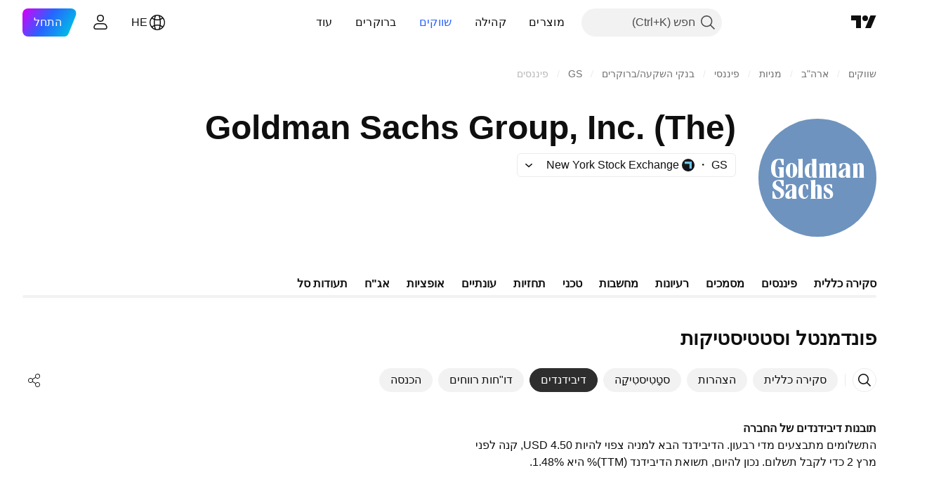

--- FILE ---
content_type: text/css; charset=utf-8
request_url: https://static.tradingview.com/static/bundles/91565.97c3623a0a16ade99de8.rtl.css
body_size: 238
content:
.dialog-qyCw0PaN{max-width:380px;min-width:280px;position:fixed;width:100%}.dialog-qyCw0PaN [data-dragg-area=true]{cursor:grab}.dialog-qyCw0PaN [data-dragg-area=true].dragging-qyCw0PaN{cursor:grabbing}html.theme-dark .dialog-qyCw0PaN.mobile-qyCw0PaN{background-color:var(--color-black)}html.theme-dark .dialog-qyCw0PaN.mobile-qyCw0PaN:not(.fullscreen-qyCw0PaN){box-shadow:0 4px 16px 0 var(--color-cold-gray-750),0 0 2px 0 var(--color-cold-gray-750)}.dialogAnimatedAppearance-qyCw0PaN{animation-duration:.3s;animation-name:dialogAnimation-qyCw0PaN;transform-origin:100% 0}@keyframes dialogAnimation-qyCw0PaN{0%{opacity:0;transform:translate(var(--animationTranslateStartX),var(--animationTranslateStartY)) scale(0)}to{opacity:1;transform:translate(var(--animationTranslateEndX),var(--animationTranslateEndY)) scale(1)}}.dialogTooltip-qyCw0PaN{color:#fff;font-size:14px;line-height:21px;max-width:540px;position:absolute;right:50%;top:-20px;transform:translateX(50%);width:max-content}@media (max-width:768px){.dialogTooltip-qyCw0PaN{max-width:240px}}

--- FILE ---
content_type: text/css; charset=utf-8
request_url: https://static.tradingview.com/static/bundles/31069.c75dd2e4bc4003a8d3c6.rtl.css
body_size: 1147
content:
.bodyNoScroll-bUGsvF2L{margin-right:var(--ui-lib-private-scrollTrap-scroll-width);overflow:hidden;touch-action:none}@supports (-moz-appearance:none){.bodyNoScroll-bUGsvF2L{scrollbar-width:none}}.bodyNoScroll-bUGsvF2L.sb-scrollbar-wrap{display:none}.bodyNoScroll-bUGsvF2L::-webkit-scrollbar{display:none;height:0;width:0}.bodyNoScroll-bUGsvF2L::-webkit-scrollbar-thumb,.bodyNoScroll-bUGsvF2L::-webkit-scrollbar-track{display:none}.bodyNoScroll-bUGsvF2L::-webkit-scrollbar-corner{display:none}.scrollTrap-cUlsSss_{height:100%;overflow:scroll;position:fixed;right:0;top:0;width:100%}@supports (-moz-appearance:none){.scrollTrap-cUlsSss_{scrollbar-width:none}}.scrollTrap-cUlsSss_.sb-scrollbar-wrap{display:none}.scrollTrap-cUlsSss_::-webkit-scrollbar{display:none;height:0;width:0}.scrollTrap-cUlsSss_::-webkit-scrollbar-thumb,.scrollTrap-cUlsSss_::-webkit-scrollbar-track{display:none}.scrollTrap-cUlsSss_::-webkit-scrollbar-corner{display:none}.scrollTrapContent-cUlsSss_{height:calc(100% + 10000px);width:calc(100% + 10000px)}.stub-IXDPx_Z_{background:var(--color-background-secondary);bottom:0;height:4px;left:0;opacity:.5;pointer-events:none;position:fixed;right:0}.mobileContext-x9awd7HO{display:contents;--ui-lib-private-popover-is-anchor-positioner:0;--ui-lib-private-popover-is-mobile-positioner:1}.anchorContext-x9awd7HO{display:contents;--ui-lib-private-popover-is-anchor-positioner:1;--ui-lib-private-popover-is-mobile-positioner:0}.content-sCtoIJXr{overflow-x:hidden;overflow-y:hidden;overscroll-behavior:none;position:fixed;z-index:1;--webkit-overscroll-behaiviour:none}.stretch-sCtoIJXr{height:100%;width:100%}.begin-sCtoIJXr{right:0}.end-sCtoIJXr{left:0}.begin-sCtoIJXr,.end-sCtoIJXr{top:0;--ui-lib-mobile-positioner-max-width:calc(100vw - 100px);height:100%;max-width:var(--ui-lib-mobile-positioner-max-width);--ui-lib-mobile-positioner-max-height:100%}.top-sCtoIJXr{top:0}.bottom-sCtoIJXr{bottom:0}.bottom-sCtoIJXr,.top-sCtoIJXr{right:0;--ui-lib-mobile-positioner-max-height:calc(100% - 100px);max-height:var(--ui-lib-mobile-positioner-max-height);width:100%;--ui-lib-mobile-positioner-max-width:100%}@supports (height:100dvh){.bottom-sCtoIJXr,.top-sCtoIJXr{--ui-lib-mobile-positioner-max-height:calc(100dvh - 100px)}}.backdrop-sCtoIJXr{background-color:var(--color-other-modal-background);height:100%;overscroll-behavior:none;position:fixed;right:0;top:0;width:100%;--webkit-overscroll-behaiviour:none}.contentDefaultAppearance-ODkmI6nR,.contentDefaultAppearanceMobile-ODkmI6nR{background:var(--color-container-fill-tertiary-inverse);box-shadow:0 2px 4px var(--color-shadow-primary-neutral-extra-heavy)}.contentDefaultAppearance-ODkmI6nR{border-radius:6px;overflow:hidden}.contentDefaultAppearanceMobile-ODkmI6nR.begin-ODkmI6nR{border-radius:6px 0 0 6px}.contentDefaultAppearanceMobile-ODkmI6nR.end-ODkmI6nR{border-radius:0 6px 6px 0}.contentDefaultAppearanceMobile-ODkmI6nR.top-ODkmI6nR{border-radius:0 0 6px 6px}.contentDefaultAppearanceMobile-ODkmI6nR.bottom-ODkmI6nR{border-radius:6px 6px 0 0}.crop-KgzMMF6Z{height:100%;overflow:hidden;width:100%}.flex-KgzMMF6Z{display:flex;flex-direction:column;max-height:var(--ui-lib-mobile-positioner-max-height,100%);--ui-lib-popover-content-vertical-calculated-padding:var(--ui-lib-popover-content-vertical-padding,6px);max-width:min(var(
			--ui-lib-positioner-max-width,10000vw
		),var(
			--ui-lib-positioner-anchor-max-width,10000vw
		),var(--ui-lib-mobile-positioner-max-width,10000vw));min-width:max(var(
			--ui-lib-positioner-applied-min-width,0px
		),var(--ui-lib-positioner-default-min-width));width:var(
		--ui-lib-positioner-exact-width,var(
			--ui-lib-positioner-anchor-exact-width,fit-content
		)
	)}.mobileStretch-KgzMMF6Z{height:var(--ui-lib-mobile-positioner-max-height)}.allowShrinkWidth-KgzMMF6Z{--ui-lib-positioner-default-min-width:0px}.notAllowShrinkWidth-KgzMMF6Z{--ui-lib-positioner-default-min-width:100%}.fixedFooter-KgzMMF6Z,.fixedHeader-KgzMMF6Z{flex:none}.fixedFooter-KgzMMF6Z,.fixedHeader-KgzMMF6Z,.mainScrollWrapper-KgzMMF6Z{padding:0 var(--ui-lib-popover-content-vertical-calculated-padding)}.fixedHeaderContent-KgzMMF6Z{padding-top:var(--ui-lib-popover-content-vertical-calculated-padding)}.fixedFooterContent-KgzMMF6Z{padding-bottom:var(--ui-lib-popover-content-vertical-calculated-padding)}.mainScrollWrapper-KgzMMF6Z{flex-grow:1;flex-shrink:1;height:100%;overflow-x:hidden;overflow-y:scroll}@supports (-moz-appearance:none){.mainScrollWrapper-KgzMMF6Z{scrollbar-color:var(--tv-color-scrollbar-thumb-background,var(--color-scroll-bg)) transparent;scrollbar-width:thin}}.mainScrollWrapper-KgzMMF6Z::-webkit-scrollbar{height:5px;width:5px}.mainScrollWrapper-KgzMMF6Z::-webkit-scrollbar-thumb{background-clip:content-box;background-color:var(--tv-color-scrollbar-thumb-background,var(--color-scroll-bg));border:1px solid transparent;border-radius:3px}.mainScrollWrapper-KgzMMF6Z::-webkit-scrollbar-track{background-color:transparent;border-radius:3px}.mainScrollWrapper-KgzMMF6Z::-webkit-scrollbar-corner{display:none}.mainScrollWrapper-KgzMMF6Z.noScroll-KgzMMF6Z{overflow-y:hidden}.main-KgzMMF6Z{margin-left:var(--ui-lib-popover-content-vertical-scroll-compensation)}.mainContent-KgzMMF6Z{padding:var(--ui-lib-popover-content-vertical-calculated-padding) 0}.scrollContainer-KgzMMF6Z{height:0;overflow-y:scroll}@supports (-moz-appearance:none){.scrollContainer-KgzMMF6Z{scrollbar-color:var(--tv-color-scrollbar-thumb-background,var(--color-scroll-bg)) transparent;scrollbar-width:thin}}.scrollContainer-KgzMMF6Z::-webkit-scrollbar{height:5px;width:5px}.scrollContainer-KgzMMF6Z::-webkit-scrollbar-thumb{background-clip:content-box;background-color:var(--tv-color-scrollbar-thumb-background,var(--color-scroll-bg));border:1px solid transparent;border-radius:3px}.scrollContainer-KgzMMF6Z::-webkit-scrollbar-track{background-color:transparent;border-radius:3px}.scrollContainer-KgzMMF6Z::-webkit-scrollbar-corner{display:none}

--- FILE ---
content_type: text/css; charset=utf-8
request_url: https://static.tradingview.com/static/bundles/37893.da46c3b339afe4c302e5.rtl.css
body_size: 4
content:
[data-theme=light]{--_0-KTqp:var(--color-cold-gray-150)}[data-theme=dark]{--_0-KTqp:var(--color-cold-gray-700)}.footer-PhMf7PhQ{border-top:1px solid var(--_0-KTqp);display:flex;flex:0 0 auto;padding:16px 20px}@media (max-height:360px){.footer-PhMf7PhQ{padding:10px 20px}}.footer-PhMf7PhQ .submitButton-PhMf7PhQ{padding-right:12px}.footer-PhMf7PhQ .buttons-PhMf7PhQ{margin-right:auto}

--- FILE ---
content_type: image/svg+xml
request_url: https://s3-symbol-logo.tradingview.com/golden-sachs-etf-trust-goldman--big.svg
body_size: 2270
content:
<!-- by TradingView --><svg width="56" height="56" viewBox="0 0 56 56" fill="none" xmlns="http://www.w3.org/2000/svg">
<rect width="56" height="56" fill="#6E93BE"/>
<path d="M25.6179 26.8689L25.758 28H27.753V27.6514L27.5221 27.2602V19L25.274 19.1555V19.3511L25.5221 19.7424V22.037C25.355 21.5028 25.1462 21.2145 24.4681 21.2145C23.0872 21.2145 22 22.3881 22 24.6326C22 26.9023 23.0356 28 24.4803 28C25.2076 28.005 25.4263 27.679 25.6179 26.8689ZM24.8759 21.6759C25.5541 21.6759 25.527 22.6539 25.527 24.6377C25.527 26.6992 25.5663 27.536 24.8759 27.536C24.2887 27.536 24 26.9875 24 24.6653C24 22.3806 24.2887 21.6759 24.8759 21.6759ZM30 33.2346C30 31.9155 29.3742 31.2384 28.3005 31.2384C27.6101 31.2384 27.26 31.5242 27.0045 32.0986V29L24.7477 29.1993V29.3949L25.0032 29.7861V37.4604L24.7477 37.8516V38H27.26V37.8516L27.0045 37.4604V33.0516C27.0045 32.3067 27.1506 31.8779 27.6223 31.8779C28.0179 31.8779 27.9998 32.2039 27.9998 32.7381V37.4604L27.7443 37.8516V38H30.2415V37.8516L30 37.4604V33.2346ZM34.3194 33.7965L33.2064 33.157C32.5798 32.8033 32.3366 32.6356 32.3366 32.2043C32.3366 31.6952 32.6437 31.4093 33.1794 31.4093C33.6904 31.4093 33.9582 31.6701 34.2654 32.44L34.5332 33H35V31.2287C34.3858 31.0983 33.8796 31 33.4447 31C31.9238 31 31.0147 31.7504 31.0147 32.9516C31.0147 33.709 31.3661 34.3611 32.0811 34.7523L33.2064 35.3642C33.8452 35.7178 34 36.0288 34 36.578C34 37.23 33.7494 37.6213 33.1352 37.6213C32.484 37.6213 32.1253 37.1774 31.7027 35.8733L31.5234 35.3642H31V37.7768C31.9337 37.9473 32.5479 38 32.9803 38C34.7445 38 35.4472 37.0595 35.4472 35.8859C35.457 34.9454 35.059 34.2278 34.3194 33.7965ZM37 22.9798C37 21.6607 36.6709 21 35.6463 21C34.8674 21 34.2532 21.4124 34.0345 22.0795C33.7913 21.3874 33.2925 21 32.5259 21C31.7986 21 31.2285 21.3221 31 21.909V21.1318L28.727 21.3874V21.5829L29 21.8964V27.4415L28.727 27.8327V28H31.2728V27.8327L31 27.4415V22.8977C31 22.1679 31.189 21.8964 31.5039 21.8964C31.8189 21.8964 32 22.1343 32 22.5907V27.444L31.7676 27.8352V28H34.2836V27.8327L34 27.4415V22.8244C34 22.0945 34.2538 21.8964 34.4988 21.8964C34.7437 21.8964 35 22.0845 35 22.541V27.444L34.7199 27.8327V27.9975L37.2383 28V27.8327L37 27.4415V22.9798ZM9.32819 23.3706L10 23.97V27.4916C10 27.5231 10.0025 27.5819 9.82309 27.5819C8.42998 27.5819 8 26.2904 8 23.5117C8 20.7856 8.72481 19.4414 9.83784 19.4414C10.4644 19.4414 10.596 19.8978 10.9302 20.9035L11.2889 22H12V19.1831C11.1376 19.0251 10.338 19 9.9793 19C7.1562 19 6 20.5373 6 23.5393C6 26.3305 7.06143 28 9.87224 28C10.5627 28 11.1046 27.938 11.9989 27.7675V23H9.32819V23.3706ZM21.2633 27.8327L21 27.4415V19L18.77 19.1555V19.3511L19 19.7424V27.439L18.77 27.8302V28H21.2633V27.8327ZM10.5774 32.8057L9.28501 32.0634C8.60688 31.6722 8.2629 31.2033 8.2629 30.6013C8.2629 29.9092 8.71008 29.4528 9.46437 29.4528C10.1548 29.4528 10.5135 29.8565 10.8575 30.9399L11.2015 32H12V29.1769C11.1425 29.059 10.4226 29 9.96315 29C7.91892 29 6.69042 29.9468 6.69042 31.4867C6.69042 32.5048 7.2285 33.1794 8.2113 33.7136L9.48894 34.4183C10.231 34.8221 10.5749 35.3437 10.5749 36.0634C10.5749 36.9512 10.0246 37.6158 9.25798 37.6158C8.53072 37.6158 8.10811 37.0164 7.54545 35.1757L7.28992 34.3807H6.67568V37.8114C7.46929 37.9544 8.31204 38 8.88698 38C10.9828 38 12.172 37.029 12.172 35.2559C12.1744 34.1048 11.6634 33.4302 10.5774 32.8057ZM22.0812 37.3424C21.3023 37.3424 20.9952 36.5976 20.9952 34.5637C20.9952 32.0458 21.4031 31.3662 21.9289 31.3662C22.2606 31.3662 22.4522 31.6395 22.7593 32.6828L23.0149 33.5179H23.6168V31.3009C23.0787 31.0803 22.4399 31 21.9682 31C20.1917 31 19 32.2389 19 34.496C19 36.6878 20.037 38 21.688 38C22.7225 38 23.2728 37.4828 23.6684 36.3368L23.3613 36.1662C23.0148 37.0289 22.607 37.3424 22.0812 37.3424ZM15.702 21C14.2058 21 13 22.2846 13 24.5166C13 26.7486 14.2082 28 15.702 28C17.2107 28 18.4202 26.7461 18.4202 24.5141C18.4227 22.2846 17.2107 21 15.702 21ZM15.702 27.6514C15.1272 27.6514 14.9958 26.9843 14.9958 24.5191C14.9958 22.0539 15.1272 21.4294 15.702 21.4294C16.2893 21.4294 16.4202 22.0514 16.4202 24.5166C16.4202 26.9818 16.2917 27.6514 15.702 27.6514ZM18 33.012C18 31.733 17.0688 31 15.6118 31C14.9459 31 13.7518 31.1837 13 31.4195V33.5461H13.6004L14.0247 32.5305C14.3564 31.6703 15.0123 31.3944 15.4226 31.3944C15.8968 31.3944 16 31.733 16 32.5305V33.496L15.3071 33.8095C13.543 34.5267 12.7406 35.4165 12.7406 36.4848C12.7406 37.5807 13.3917 37.9976 14.3893 37.9976C15.1042 37.9976 15.7936 37.644 16 37.0571V37.9976L18.1204 38V37.644L18 37.2252V33.012ZM16 36.1167C16 36.7963 15.6503 37.1387 15.3071 37.1387C14.6693 37.1387 14.5866 36.8185 14.5866 36.0634C14.5866 34.965 14.861 34.3411 15.8182 34.0151L16 33.9123V36.1167ZM50 22.9963C50 21.6771 49.3727 21 48.299 21C47.584 21 46.982 21.3009 46.7658 21.9404L46.7142 21.158H46.5619L44.7461 21.3787V21.5743L45.0017 21.8878V27.4157L44.7461 27.8069V28H47.2579V27.8044L47.0023 27.4132V22.8132C47.0023 22.0683 47.0768 21.6389 47.5608 21.6389C47.9441 21.6389 48 21.9655 48 22.4997V27.4132L47.7602 27.8044V28H50.2V27.8044L50 27.4132V22.9963ZM43.5 23.0427C43.5 21.7637 42.597 21 41.1278 21C40.4767 21 39.2773 21.2145 38.523 21.4502V23.5768H39.0979L39.5058 22.5211C39.8375 21.6608 40.0808 21.4251 40.4911 21.4251C40.9775 21.4251 41.5 21.7637 41.5 22.5612V23.5142L40.378 23.8402C38.6139 24.5574 38 25.2371 38 26.3054C38 27.4013 38.6926 28 39.6876 28C40.4026 28 41.4865 27.6948 41.6929 27.1079V28H43.6486V27.6747L43.5 27.2584V23.0427ZM41.5 26.1499C41.5 26.8295 41.1353 27.2584 40.7004 27.2584C40.2778 27.2584 40 26.827 40 26.0446C40 25.0264 40.7457 24.269 41.5 23.943V26.1499Z" fill="white"/>
</svg>
